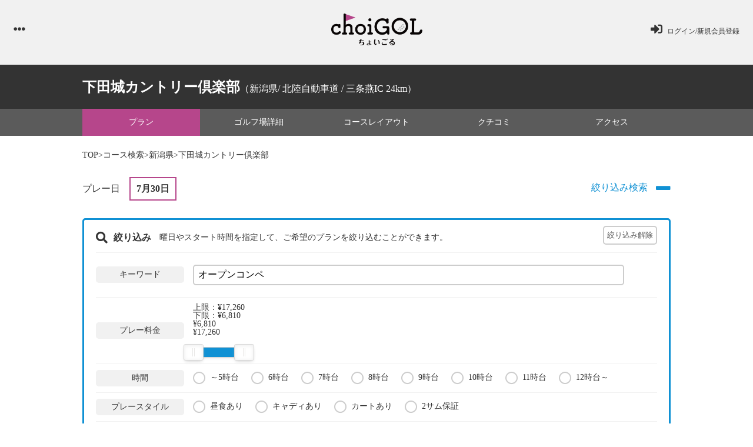

--- FILE ---
content_type: text/html; charset=UTF-8
request_url: https://www.choigol.com/course/detail/reserve/1003?keyword=%E3%82%AA%E3%83%BC%E3%83%97%E3%83%B3%E3%82%B3%E3%83%B3%E3%83%9A&play_date=2024-07-30
body_size: 20562
content:
<!DOCTYPE html><html lang="ja"><head>
<link rel="dns-prefetch" href="//www.googletagmanager.com">
<link rel="dns-prefetch" href="//use.fontawesome.com">
<link rel="dns-prefetch" href="//teetime.co.jp">
<link rel="dns-prefetch" href="//round-quality.com"><script>(function(w,d,s,l,i){w[l]=w[l]||[];w[l].push({'gtm.start':new Date().getTime(),event:'gtm.js'});var f=d.getElementsByTagName(s)[0],j=d.createElement(s),dl=l!='dataLayer'?'&l='+l:'';j.async=true;j.src='https://www.googletagmanager.com/gtm.js?id='+i+dl;f.parentNode.insertBefore(j,f);})(window,document,'script','dataLayer','GTM-T4M4XTD');</script><meta charset=utf-8><title>下田城カントリー倶楽部 - プレープラン - choiGOL | ちょいごる</title><meta name=description content="業界初! ゴルフ場プレープラン比較サイト「ちょいごる(choiGOL)」。各ゴルフ予約サイトのプレープランを料金を始め、様々な条件で比較することが可能です。全国2千件超のゴルフ場、8万件超のプレープランを網羅。"><meta name=keywords content="ゴルフ場,ゴルフコース,ゴルフ場予約,ゴルフ場比較,choigol,ちょいごる"><meta name=format-detection content="telephone=no,address=no,email=no"><meta name=viewport content="width=device-width, initial-scale=1.0, maximum-scale=1.0, user-scalable=no"><link rel="icon" href="/images/common/favicon.ico" type=image/x-icon><link rel="apple-touch-icon" href="/images/common/scicon.jpg"><link rel="stylesheet" href="https://use.fontawesome.com/releases/v5.0.8/css/all.css" integrity="sha384-3AB7yXWz4OeoZcPbieVW64vVXEwADiYyAEhwilzWsLw+9FgqpyjjStpPnpBO8o8S" crossorigin=anonymous><link rel="stylesheet" href="/css/style.css"><link rel="stylesheet" href="/css/default.css"><link rel="stylesheet" href="/css/default.date.css"><link rel="stylesheet" href="/css/slick.css"><link rel="stylesheet" href="/css/slick.css"><link rel="stylesheet" href="/css/nouislider.css"></head><body onload=""><noscript><iframe src=https://www.googletagmanager.com/ns.html?id=GTM-T4M4XTDheight="0" width=0 style="display:none;visibility:hidden"></iframe></noscript><div id="loading"><p>ゴルフ場を検索中... <br><img src=/images/loader.gif alt=""></p></div><div class="overlay"></div><header><div class="container"><a href="/login" class="login trans"><i class="fas fa-sign-in-alt"></i><span>ログイン/新規会員登録</span></a><a href="/" class="logo trans"><img src=/images/common/logo.png alt="choiGOL ちょいごる"></a><div class="btn pc"><i class="fas fa-ellipsis-h open"></i><img src=/images/common/close.png alt="" class="close" style="width:25px;"></div></div></header><nav class="header_menu"><a href="/" class="trans"><i class="fas fa-home"></i>TOP</a><a href="/course/search" class="trans"><i class="fas fa-search"></i>コース検索</a><a href="/compe" class="trans"><i class="fas fa-golf-ball"></i>オープンコンペ</a><a href="/login" class="trans"><i class="fas fa-sign-in-alt"></i>ログイン</a><a href="/contact" class="trans"><i class="fas fa-envelope"></i>お問い合わせ</a><br><a href="/privacy" class="trans sm">プライバシーポリシー</a><a href="/term" class="trans sm">利用規約</a><a href="/company" class="trans sm">運営会社</a></nav><main><div class="search_detail"><div class="search_box sm"><form action="/course/search"><div class="scroll"><p class="sec_ttl01"><span>キーワード</span></p><input type=text placeholder="都道府県名、ゴルフ場名、プラン名等" class="input search_keyword" name=keyword value="オープンコンペ"><p class="sec_ttl01"><span>プレー日</span></p><input type=text placeholder="プレー日" id="date" class="input pickadate" name=play_date value="2024年7月30日"><div class="submit"><input type=submit value="検索" class="trans" onclick="onloading();"></div><div class="tgl sm">エリアで探す<i class="fas fa-chevron-down"></i><i class="fas fa-chevron-up"></i></div><div class="box search_area"><p class="sec_ttl01"><span>エリア</span></p><div class="area hokkaido"><a href="#" class="name trans">北海道</a><ul><li class="check"><label><input type=checkbox name=prefecture_ids[] value="1"><span></span>北海道</label></li></ul></div><div class="area tohoku"><a href="#" class="name trans">東北</a><ul><li class="check"><label><input type=checkbox name=prefecture_ids[] value="2"><span></span>青森県</label></li><li class="check"><label><input type=checkbox name=prefecture_ids[] value="5"><span></span>秋田県</label></li><li class="check"><label><input type=checkbox name=prefecture_ids[] value="6"><span></span>山形県</label></li><li class="check"><label><input type=checkbox name=prefecture_ids[] value="3"><span></span>岩手県</label></li><li class="check"><label><input type=checkbox name=prefecture_ids[] value="4"><span></span>宮城県</label></li><li class="check"><label><input type=checkbox name=prefecture_ids[] value="7"><span></span>福島県</label></li></ul></div><div class="area kanto"><a href="#" class="name trans">関東</a><ul><li class="check"><label><input type=checkbox name=prefecture_ids[] value="10"><span></span>群馬県</label></li><li class="check"><label><input type=checkbox name=prefecture_ids[] value="9"><span></span>栃木県</label></li><li class="check"><label><input type=checkbox name=prefecture_ids[] value="8"><span></span>茨城県</label></li><li class="check"><label><input type=checkbox name=prefecture_ids[] value="11"><span></span>埼玉県</label></li><li class="check"><label><input type=checkbox name=prefecture_ids[] value="12"><span></span>千葉県</label></li><li class="check"><label><input type=checkbox name=prefecture_ids[] value="14"><span></span>神奈川県</label></li><li class="check"><label><input type=checkbox name=prefecture_ids[] value="13"><span></span>東京都</label></li></ul></div><div class="area chubu"><a href="#" class="name trans">中部</a><ul><li class="check"><label><input type=checkbox name=prefecture_ids[] value="17"><span></span>新潟県</label></li><li class="check"><label><input type=checkbox name=prefecture_ids[] value="18"><span></span>富山県</label></li><li class="check"><label><input type=checkbox name=prefecture_ids[] value="19"><span></span>石川県</label></li><li class="check"><label><input type=checkbox name=prefecture_ids[] value="20"><span></span>福井県</label></li><li class="check"><label><input type=checkbox name=prefecture_ids[] value="16"><span></span>長野県</label></li><li class="check"><label><input type=checkbox name=prefecture_ids[] value="15"><span></span>山梨県</label></li><li class="check"><label><input type=checkbox name=prefecture_ids[] value="22"><span></span>静岡県</label></li><li class="check"><label><input type=checkbox name=prefecture_ids[] value="21"><span></span>岐阜県</label></li><li class="check"><label><input type=checkbox name=prefecture_ids[] value="23"><span></span>愛知県</label></li></ul></div><div class="area kansai"><a href="#" class="name trans">関西</a><ul><li class="check"><label><input type=checkbox name=prefecture_ids[] value="25"><span></span>滋賀県</label></li><li class="check"><label><input type=checkbox name=prefecture_ids[] value="28"><span></span>兵庫県</label></li><li class="check"><label><input type=checkbox name=prefecture_ids[] value="24"><span></span>三重県</label></li><li class="check"><label><input type=checkbox name=prefecture_ids[] value="30"><span></span>和歌山県</label></li><li class="check"><label><input type=checkbox name=prefecture_ids[] value="26"><span></span>京都府</label></li><li class="check"><label><input type=checkbox name=prefecture_ids[] value="27"><span></span>大阪府</label></li><li class="check"><label><input type=checkbox name=prefecture_ids[] value="29"><span></span>奈良県</label></li></ul></div><div class="area chugoku"><a href="#" class="name trans">中国</a><ul><li class="check"><label><input type=checkbox name=prefecture_ids[] value="31"><span></span>鳥取県</label></li><li class="check"><label><input type=checkbox name=prefecture_ids[] value="33"><span></span>岡山県</label></li><li class="check"><label><input type=checkbox name=prefecture_ids[] value="35"><span></span>山口県</label></li><li class="check"><label><input type=checkbox name=prefecture_ids[] value="32"><span></span>島根県</label></li><li class="check"><label><input type=checkbox name=prefecture_ids[] value="34"><span></span>広島県</label></li></ul></div><div class="area shikoku"><a href="#" class="name trans">四国</a><ul><li class="check"><label><input type=checkbox name=prefecture_ids[] value="37"><span></span>香川県</label></li><li class="check"><label><input type=checkbox name=prefecture_ids[] value="38"><span></span>愛媛県</label></li><li class="check"><label><input type=checkbox name=prefecture_ids[] value="36"><span></span>徳島県</label></li><li class="check"><label><input type=checkbox name=prefecture_ids[] value="39"><span></span>高知県</label></li></ul></div><div class="area kyushu"><a href="#" class="name trans">九州</a><ul><li class="check"><label><input type=checkbox name=prefecture_ids[] value="40"><span></span>福岡県</label></li><li class="check"><label><input type=checkbox name=prefecture_ids[] value="42"><span></span>長崎県</label></li><li class="check"><label><input type=checkbox name=prefecture_ids[] value="43"><span></span>熊本県</label></li><li class="check"><label><input type=checkbox name=prefecture_ids[] value="46"><span></span>鹿児島県</label></li><li class="check"><label><input type=checkbox name=prefecture_ids[] value="41"><span></span>佐賀県</label></li><li class="check"><label><input type=checkbox name=prefecture_ids[] value="44"><span></span>大分県</label></li><li class="check"><label><input type=checkbox name=prefecture_ids[] value="45"><span></span>宮崎県</label></li></ul></div><div class="area okinawa"><a href="#" class="name trans">沖縄</a><ul><li class="check"><label><input type=checkbox name=prefecture_ids[] value="47"><span></span>沖縄県</label></li></ul></div></div><div class="tgl sm">こだわり条件<i class="fas fa-chevron-down"></i><i class="fas fa-chevron-up"></i></div><div class="box"><p class="sec_ttl01"><span>プレー料金</span></p><div class="range"><p class="max">MAX：<span id="upper_price"></span></p><p class="max">MIN：<span id="lower_price"></span></p><ul class="price"><li>¥500</li><li>¥100,000</li></ul><input type=hidden id="extreme_min" value="500"><input type=hidden id="extreme_max" value="100000"><input type=hidden id="search_min" name=lower_price value=""><input type=hidden id="search_max" name=upper_price value=""><div id="price_search" style="margin-top:18px;"></div></div><p class="sec_ttl01"><span>プレースタイル</span></p><div class="check"><label><input type=checkbox name=twosome value="1"><span></span>2サム保証</label><label><input type=checkbox name=lunch value="1"><span></span>昼食付</label><label><input type=checkbox name=cart_rideon value="1"><span></span>乗用カート有</label><label><input type=checkbox name=caddie value="1"><span></span>キャディ付</label></div><div class="check none"><label><input type=checkbox name=exclude_half value="1" checked><span></span>9Hプレー除く</label></div><p class="sec_ttl01"><span>スタート時間</span></p><div class="check"><label><input type=checkbox name=start_times[] value="5"><span></span>～5時台</label><label><input type=checkbox name=start_times[] value="6"><span></span>6時台</label><label><input type=checkbox name=start_times[] value="7"><span></span>7時台</label><label><input type=checkbox name=start_times[] value="8"><span></span>8時台</label><label><input type=checkbox name=start_times[] value="9"><span></span>9時台</label><label><input type=checkbox name=start_times[] value="10"><span></span>10時台</label><label><input type=checkbox name=start_times[] value="11"><span></span>11時台</label><label><input type=checkbox name=start_times[] value="12"><span></span>12時台～</label></div></div><input type=hidden name=order value=""><input type=hidden name=mode value="search"><div class="submit"><input type=submit value="検索" class="trans" onclick="onloading();"></div></div></form></div><div class="head"><h1 class="ttl container"><span>下田城カントリー倶楽部</span>（新潟県/ 北陸自動車道 / 三条燕IC 24km）</h1></div><div class="menu"><ul class="container"><li class="smt active"><a href="/course/detail/reserve/1003">プラン</a></li><li><a href="/course/detail/basis/1003">ゴルフ場<br class="sm">詳細</a></li><li><a href="/course/detail/layout/1003">コース<br class="sm">レイアウト</a></li><li class="smt"><a href="/course/detail/review/1003">クチコミ</a></li><li class="smt"><a href="/course/detail/access/1003">アクセス</a></li></ul></div><div class="back"><a href="/" class="trans">TOP</a>&gt;<a href="/course/search?keyword=オープンコンペ&amp;play_date=2024-07-30" class="trans">コース検索</a>&gt;<a href="/course/search?prefecture_ids%5B%5D=17" class="trans">新潟県</a>&gt;下田城カントリー倶楽部</div><div class="calendar container"><div class="search_head"><div class="play"><p class="ttl">プレー日</p><p class="date pickadate_detail" data-value="2024-07-30">7月30日</p></div><div class="btn trans">絞り込み検索<i class="fas fa-plus"></i><i class="fas fa-minus"></i></div></div><form name=form1 action="/course/detail/reserve/1003"><input type=hidden id="search_play_date" name=play_date value="2024-07-30"><div class="search_more"><div class="top"><i class="fas fa-search"></i><p class="ttl">絞り込み</p><p class="txt md">曜日やスタート時間を指定して、ご希望のプランを絞り込むことができます。</p></div><p class="txt sm">曜日やスタート時間を指定して、ご希望のプランを絞り込むことができます。</p><div class="box"><div class="ttl">キーワード</div><input type=text id="keyword" class="" name=keyword value="オープンコンペ"></div><div class="box"><div class="ttl">プレー料金</div><div class="range"><p class="max">上限：<span id="filter_upper_price"></span></p><p class="max">下限：<span id="filter_lower_price"></span></p><ul class="price"><li>¥6,810</li><li>¥17,260</li></ul><input type=hidden id="course_extreme_max" value="17260"><input type=hidden id="course_extreme_min" value="6810"><input type=hidden id="filter_min" name=lower_price value=""><input type=hidden id="filter_max" name=upper_price value=""><div id="price_filter" style="margin-top:18px;"></div></div></div><div class="box"><div class="ttl">時間</div><div class="check"><label><input type=checkbox name=start_times[] value="5"><span></span>～5時台</label><label><input type=checkbox name=start_times[] value="6"><span></span>6時台</label><label><input type=checkbox name=start_times[] value="7"><span></span>7時台</label><label><input type=checkbox name=start_times[] value="8"><span></span>8時台</label><label><input type=checkbox name=start_times[] value="9"><span></span>9時台</label><label><input type=checkbox name=start_times[] value="10"><span></span>10時台</label><label><input type=checkbox name=start_times[] value="11"><span></span>11時台</label><label><input type=checkbox name=start_times[] value="12"><span></span>12時台～</label></div></div><div class="box"><div class="ttl">プレースタイル</div><div class="check"><label><input type=checkbox name=lunch value="1"><span></span>昼食あり</label><label><input type=checkbox name=caddie value="1"><span></span>キャディあり</label><label><input type=checkbox name=cart_rideon value="1"><span></span>カートあり</label><label><input type=checkbox name=twosome value="1"><span></span>2サム保証</label></div></div><div class="box"><div class="ttl">ラウンド数</div><div class="check"><label><input type=checkbox name=round[] value="1"><span></span>1R</label><label><input type=checkbox name=round[] value="1.5"><span></span>1.5R</label><label><input type=checkbox name=round[] value="2"><span></span>2R</label><label><input type=checkbox name=round[] value="0.5"><span></span>0.5R</label><label><input type=checkbox name=round[] value="99"><span></span>回り放題</label></div></div><div class="reset"><input type=button value="絞り込み解除" class="trans"></div><div class="submit"><input type=submit value="絞り込み検索する" class="btn01 trans"></div></div></form><div class="none">指定のプレー日、検索条件のプランは現在ありません。</div><input type=hidden id="no_plan_condition" value="1"></div></div></main><footer><div class="container"><div class="box md"><a href="/" class="logo trans"><img src=/images/common/logo.png alt="choiGOL ちょいごる"></a><ul class="menu"><li><a href="/contact" class="trans">お問い合わせ</a></li><li><a href="https://teetime.co.jp/privacy.html" class="trans" target="_blank">プライバシーポリシー</a></li><li><a href="/term" class="trans">利用規約</a></li><li><a href="https://teetime.co.jp" class="trans" target="_blank">会社概要</a></li><li><a href="https://round-quality.com" class="trans" target="_blank">運営会社</a></li></ul></div><p class="copy">Copyright (c) ChoiGOL, Inc. All Rights Reserved. </p></div></footer><div id="gototop"><img src=/images/common/gototop.png alt=""></div><div class="sm"><div class="fixed"><div class="btn search"><i class="fas fa-search"></i><span>コース検索</span></div><a href="/compe" class="btn"><i class="fas fa-golf-ball"></i><span>オープンコンペ</span></a><a href="/login" class="btn"><i class="fas fa-sign-in-alt"></i><span>ログイン</span></a><a href="javascript:void(0)" class="btn menu"><i class="fas fa-ellipsis-h"></i><span>メニュー</span></a></div></div><script src=/js/jquery-1.12.4.min.js></script><script src=/js/custom.js></script><script src=/js/picker.js></script><script src=/js/picker.date.js></script><script src=/js/legacy.js></script><script src=/js/lang-ja.js></script><script src=/js/slick.min.js></script><script src=/js/slick.min.js></script><script src=/js/plan_detail.js ></script><script src=/js/nouislider.min.js></script><script src=/js/slider.js></script><script>var default_play_date = "2024-07-30";var $input = $('.pickadate_detail').pickadate({ format: 'yyyy-mm-dd', disable: [ true, [2025,7,21],[2025,7,22],[2025,7,23],[2025,7,24],[2025,7,25],[2025,7,26],[2025,7,27],[2025,7,28],[2025,7,29],[2025,7,30],[2025,7,31],[2025,8,01],[2025,8,02],[2025,8,03],[2025,8,04],[2025,8,05],[2025,8,06],[2025,8,07],[2025,8,08],[2025,8,09],[2025,8,10],[2025,8,11],[2025,8,12],[2025,8,13],[2025,8,14],[2025,8,15],[2025,8,16],[2025,8,17],[2025,8,18],[2025,8,19],[2025,8,20],[2025,8,21],[2025,8,22],[2025,8,23],[2025,8,24],[2025,8,25],[2025,8,26],[2025,8,27],[2025,8,28],[2025,8,29],[2025,8,30],[2025,9,01],[2025,9,02],[2025,9,03],[2025,9,04],[2025,9,05],[2025,9,06],[2025,9,07],[2025,9,08],[2025,9,09],[2025,9,10],[2025,9,11],[2025,9,12],[2025,9,13],[2025,9,14],[2025,9,15],[2025,9,16],[2025,9,17],[2025,9,18],[2025,9,19],[2025,9,20],[2025,9,21],[2025,9,22],[2025,9,23],[2025,9,24],[2025,9,27],[2025,9,28],[2025,9,29],[2025,9,30],[2025,9,31],[2025,10,04],[2025,10,05],[2025,10,06],[2025,10,07],[2025,10,10],[2025,10,11],[2025,10,12],[2025,10,13],[2025,10,14],[2025,10,17],[2025,10,18],[2025,10,19],[2025,10,20],[2025,10,21],[2025,10,22],[2025,10,23],[2025,10,24],[2025,10,25],[2025,10,26],[2025,10,27],[2025,10,28],[2025,10,29],[2025,10,30],[2025,11,01],[2025,11,02],[2025,11,03],[2025,11,04],[2025,11,05],[2025,11,06],[2025,11,07],[2025,11,08],[2025,11,09],[2025,11,10],[2025,11,11],[2025,11,12],[2025,11,13],[2025,11,14],[2025,11,15],[2025,11,16],[2025,11,17],[2025,11,18],[2025,11,19],[2025,11,20],[2025,11,21],[2025,11,22],[2025,11,23],[2025,11,24],[2025,11,25],[2025,11,26],[2025,11,27],[2025,11,28] ], clear: false, onSet: function( context ) { var picker_value = $input.get(); var play_date = picker_value[0]['value']; $( '#search_play_date' ).val( play_date ); if ( play_date && play_date != default_play_date ) { document.form1.submit(); } }});var calendar_open_flg = false;if ( calendar_open_flg ){ $( window ).on( 'load', function( event ) { var picker = $input.pickadate( 'picker' ); picker.open(); });}</script><script type=text/javascript> window._mfq = window._mfq || []; (function() { var mf = document.createElement("script"); mf.type = "text/javascript"; mf.async = true; mf.src = "//cdn.mouseflow.com/projects/4278d767-9e1d-4160-8f1c-d96dfabc7560.js"; document.getElementsByTagName("head")[0].appendChild(mf); })();</script></body></html>

--- FILE ---
content_type: text/javascript
request_url: https://www.choigol.com/js/plan_detail.js
body_size: 2615
content:
$(function(){
    const $reset  = $( 'div.reset' );
    const extreme_max = parseInt( $( '#course_extreme_max' ).val() );
    const extreme_min = parseInt( $( '#course_extreme_min' ).val() );
    const search_max  = parseInt( $( '#filter_max' ).val() );
    const search_min  = parseInt( $( '#filter_min' ).val() );

    var Slider = document.getElementById( 'price_filter' );
    var upper_price;
    var lower_price;

    upper_price = isNaN( search_max ) ? extreme_max : search_max;
    lower_price = isNaN( search_min ) ? extreme_min : search_min;

    // 金額スライダー初期化
    noUiSlider.create( Slider,
    {
        start: [ lower_price, upper_price ],
        connect: true,
        range: {
            'min': extreme_min,
            'max': extreme_max
        }
    });

    var inputUpper = $( '#filter_upper_price' );
    var inputLower = $( '#filter_lower_price' );

    // スライダー動作時に数字の表記を更新
    Slider.noUiSlider.on( 'update', function( values, handle )
    {
        var value = values[handle];
        value = round( value, 0 );

        var outputValue = value.toString().replace(/(\d)(?=(\d{3})+$)/g , '$1,');

       // 右のスライダーを動かすとhandleは１、左を動かすとhandleは０
       if ( handle )
       {
           inputUpper.text( '¥' + outputValue );
           $( '#filter_max' ).val( value );
       }
       else
       {
           inputLower.text( '¥' + outputValue );
           $( '#filter_min' ).val( value );
       }
    });

    function round( number, precision )
    {
        var shift = function ( number, precision, reverseShift )
        {
            if ( reverseShift )
            {
                precision = -precision;
            }
            var numArray = ( "" + number ).split( "e" );
            return +( numArray[0] + "e" + ( numArray[1] ? ( +numArray[1] + precision ) : precision ) );
        };

        return shift( Math.round( shift( number, precision, false ) ), precision, true );
    }

    // 絞込解除クリック
    $reset.on( 'click', function(e)
    {
        // チェックボックス解除
        var checkbox = $( 'div.search_more input[type=checkbox]' );
        checkbox.prop( 'checked', false );

        // 金額スライダーリセット
        Slider.noUiSlider.set( [ extreme_min, extreme_max ] );
    });
});
